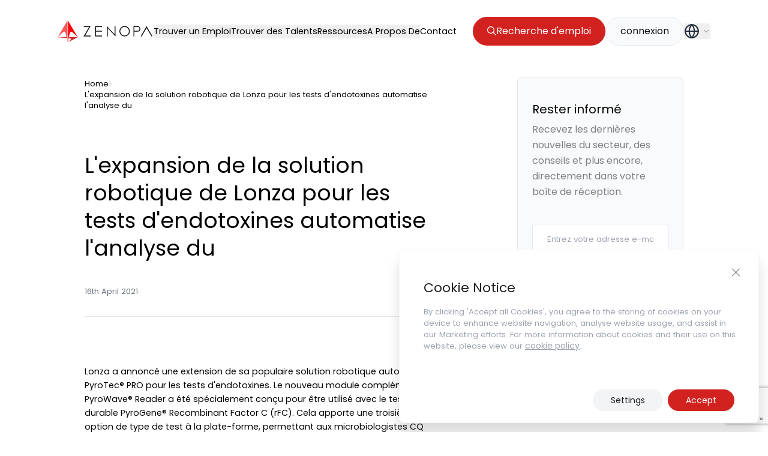

--- FILE ---
content_type: text/html; charset=utf-8
request_url: https://www.google.com/recaptcha/api2/anchor?ar=1&k=6LdgmE4pAAAAAKKxKZA_DzzXCZTQRfzSfP5wciah&co=aHR0cHM6Ly96ZW5vcGEuY29tOjQ0Mw..&hl=en&v=PoyoqOPhxBO7pBk68S4YbpHZ&size=invisible&anchor-ms=20000&execute-ms=30000&cb=txzq7oashiq
body_size: 48775
content:
<!DOCTYPE HTML><html dir="ltr" lang="en"><head><meta http-equiv="Content-Type" content="text/html; charset=UTF-8">
<meta http-equiv="X-UA-Compatible" content="IE=edge">
<title>reCAPTCHA</title>
<style type="text/css">
/* cyrillic-ext */
@font-face {
  font-family: 'Roboto';
  font-style: normal;
  font-weight: 400;
  font-stretch: 100%;
  src: url(//fonts.gstatic.com/s/roboto/v48/KFO7CnqEu92Fr1ME7kSn66aGLdTylUAMa3GUBHMdazTgWw.woff2) format('woff2');
  unicode-range: U+0460-052F, U+1C80-1C8A, U+20B4, U+2DE0-2DFF, U+A640-A69F, U+FE2E-FE2F;
}
/* cyrillic */
@font-face {
  font-family: 'Roboto';
  font-style: normal;
  font-weight: 400;
  font-stretch: 100%;
  src: url(//fonts.gstatic.com/s/roboto/v48/KFO7CnqEu92Fr1ME7kSn66aGLdTylUAMa3iUBHMdazTgWw.woff2) format('woff2');
  unicode-range: U+0301, U+0400-045F, U+0490-0491, U+04B0-04B1, U+2116;
}
/* greek-ext */
@font-face {
  font-family: 'Roboto';
  font-style: normal;
  font-weight: 400;
  font-stretch: 100%;
  src: url(//fonts.gstatic.com/s/roboto/v48/KFO7CnqEu92Fr1ME7kSn66aGLdTylUAMa3CUBHMdazTgWw.woff2) format('woff2');
  unicode-range: U+1F00-1FFF;
}
/* greek */
@font-face {
  font-family: 'Roboto';
  font-style: normal;
  font-weight: 400;
  font-stretch: 100%;
  src: url(//fonts.gstatic.com/s/roboto/v48/KFO7CnqEu92Fr1ME7kSn66aGLdTylUAMa3-UBHMdazTgWw.woff2) format('woff2');
  unicode-range: U+0370-0377, U+037A-037F, U+0384-038A, U+038C, U+038E-03A1, U+03A3-03FF;
}
/* math */
@font-face {
  font-family: 'Roboto';
  font-style: normal;
  font-weight: 400;
  font-stretch: 100%;
  src: url(//fonts.gstatic.com/s/roboto/v48/KFO7CnqEu92Fr1ME7kSn66aGLdTylUAMawCUBHMdazTgWw.woff2) format('woff2');
  unicode-range: U+0302-0303, U+0305, U+0307-0308, U+0310, U+0312, U+0315, U+031A, U+0326-0327, U+032C, U+032F-0330, U+0332-0333, U+0338, U+033A, U+0346, U+034D, U+0391-03A1, U+03A3-03A9, U+03B1-03C9, U+03D1, U+03D5-03D6, U+03F0-03F1, U+03F4-03F5, U+2016-2017, U+2034-2038, U+203C, U+2040, U+2043, U+2047, U+2050, U+2057, U+205F, U+2070-2071, U+2074-208E, U+2090-209C, U+20D0-20DC, U+20E1, U+20E5-20EF, U+2100-2112, U+2114-2115, U+2117-2121, U+2123-214F, U+2190, U+2192, U+2194-21AE, U+21B0-21E5, U+21F1-21F2, U+21F4-2211, U+2213-2214, U+2216-22FF, U+2308-230B, U+2310, U+2319, U+231C-2321, U+2336-237A, U+237C, U+2395, U+239B-23B7, U+23D0, U+23DC-23E1, U+2474-2475, U+25AF, U+25B3, U+25B7, U+25BD, U+25C1, U+25CA, U+25CC, U+25FB, U+266D-266F, U+27C0-27FF, U+2900-2AFF, U+2B0E-2B11, U+2B30-2B4C, U+2BFE, U+3030, U+FF5B, U+FF5D, U+1D400-1D7FF, U+1EE00-1EEFF;
}
/* symbols */
@font-face {
  font-family: 'Roboto';
  font-style: normal;
  font-weight: 400;
  font-stretch: 100%;
  src: url(//fonts.gstatic.com/s/roboto/v48/KFO7CnqEu92Fr1ME7kSn66aGLdTylUAMaxKUBHMdazTgWw.woff2) format('woff2');
  unicode-range: U+0001-000C, U+000E-001F, U+007F-009F, U+20DD-20E0, U+20E2-20E4, U+2150-218F, U+2190, U+2192, U+2194-2199, U+21AF, U+21E6-21F0, U+21F3, U+2218-2219, U+2299, U+22C4-22C6, U+2300-243F, U+2440-244A, U+2460-24FF, U+25A0-27BF, U+2800-28FF, U+2921-2922, U+2981, U+29BF, U+29EB, U+2B00-2BFF, U+4DC0-4DFF, U+FFF9-FFFB, U+10140-1018E, U+10190-1019C, U+101A0, U+101D0-101FD, U+102E0-102FB, U+10E60-10E7E, U+1D2C0-1D2D3, U+1D2E0-1D37F, U+1F000-1F0FF, U+1F100-1F1AD, U+1F1E6-1F1FF, U+1F30D-1F30F, U+1F315, U+1F31C, U+1F31E, U+1F320-1F32C, U+1F336, U+1F378, U+1F37D, U+1F382, U+1F393-1F39F, U+1F3A7-1F3A8, U+1F3AC-1F3AF, U+1F3C2, U+1F3C4-1F3C6, U+1F3CA-1F3CE, U+1F3D4-1F3E0, U+1F3ED, U+1F3F1-1F3F3, U+1F3F5-1F3F7, U+1F408, U+1F415, U+1F41F, U+1F426, U+1F43F, U+1F441-1F442, U+1F444, U+1F446-1F449, U+1F44C-1F44E, U+1F453, U+1F46A, U+1F47D, U+1F4A3, U+1F4B0, U+1F4B3, U+1F4B9, U+1F4BB, U+1F4BF, U+1F4C8-1F4CB, U+1F4D6, U+1F4DA, U+1F4DF, U+1F4E3-1F4E6, U+1F4EA-1F4ED, U+1F4F7, U+1F4F9-1F4FB, U+1F4FD-1F4FE, U+1F503, U+1F507-1F50B, U+1F50D, U+1F512-1F513, U+1F53E-1F54A, U+1F54F-1F5FA, U+1F610, U+1F650-1F67F, U+1F687, U+1F68D, U+1F691, U+1F694, U+1F698, U+1F6AD, U+1F6B2, U+1F6B9-1F6BA, U+1F6BC, U+1F6C6-1F6CF, U+1F6D3-1F6D7, U+1F6E0-1F6EA, U+1F6F0-1F6F3, U+1F6F7-1F6FC, U+1F700-1F7FF, U+1F800-1F80B, U+1F810-1F847, U+1F850-1F859, U+1F860-1F887, U+1F890-1F8AD, U+1F8B0-1F8BB, U+1F8C0-1F8C1, U+1F900-1F90B, U+1F93B, U+1F946, U+1F984, U+1F996, U+1F9E9, U+1FA00-1FA6F, U+1FA70-1FA7C, U+1FA80-1FA89, U+1FA8F-1FAC6, U+1FACE-1FADC, U+1FADF-1FAE9, U+1FAF0-1FAF8, U+1FB00-1FBFF;
}
/* vietnamese */
@font-face {
  font-family: 'Roboto';
  font-style: normal;
  font-weight: 400;
  font-stretch: 100%;
  src: url(//fonts.gstatic.com/s/roboto/v48/KFO7CnqEu92Fr1ME7kSn66aGLdTylUAMa3OUBHMdazTgWw.woff2) format('woff2');
  unicode-range: U+0102-0103, U+0110-0111, U+0128-0129, U+0168-0169, U+01A0-01A1, U+01AF-01B0, U+0300-0301, U+0303-0304, U+0308-0309, U+0323, U+0329, U+1EA0-1EF9, U+20AB;
}
/* latin-ext */
@font-face {
  font-family: 'Roboto';
  font-style: normal;
  font-weight: 400;
  font-stretch: 100%;
  src: url(//fonts.gstatic.com/s/roboto/v48/KFO7CnqEu92Fr1ME7kSn66aGLdTylUAMa3KUBHMdazTgWw.woff2) format('woff2');
  unicode-range: U+0100-02BA, U+02BD-02C5, U+02C7-02CC, U+02CE-02D7, U+02DD-02FF, U+0304, U+0308, U+0329, U+1D00-1DBF, U+1E00-1E9F, U+1EF2-1EFF, U+2020, U+20A0-20AB, U+20AD-20C0, U+2113, U+2C60-2C7F, U+A720-A7FF;
}
/* latin */
@font-face {
  font-family: 'Roboto';
  font-style: normal;
  font-weight: 400;
  font-stretch: 100%;
  src: url(//fonts.gstatic.com/s/roboto/v48/KFO7CnqEu92Fr1ME7kSn66aGLdTylUAMa3yUBHMdazQ.woff2) format('woff2');
  unicode-range: U+0000-00FF, U+0131, U+0152-0153, U+02BB-02BC, U+02C6, U+02DA, U+02DC, U+0304, U+0308, U+0329, U+2000-206F, U+20AC, U+2122, U+2191, U+2193, U+2212, U+2215, U+FEFF, U+FFFD;
}
/* cyrillic-ext */
@font-face {
  font-family: 'Roboto';
  font-style: normal;
  font-weight: 500;
  font-stretch: 100%;
  src: url(//fonts.gstatic.com/s/roboto/v48/KFO7CnqEu92Fr1ME7kSn66aGLdTylUAMa3GUBHMdazTgWw.woff2) format('woff2');
  unicode-range: U+0460-052F, U+1C80-1C8A, U+20B4, U+2DE0-2DFF, U+A640-A69F, U+FE2E-FE2F;
}
/* cyrillic */
@font-face {
  font-family: 'Roboto';
  font-style: normal;
  font-weight: 500;
  font-stretch: 100%;
  src: url(//fonts.gstatic.com/s/roboto/v48/KFO7CnqEu92Fr1ME7kSn66aGLdTylUAMa3iUBHMdazTgWw.woff2) format('woff2');
  unicode-range: U+0301, U+0400-045F, U+0490-0491, U+04B0-04B1, U+2116;
}
/* greek-ext */
@font-face {
  font-family: 'Roboto';
  font-style: normal;
  font-weight: 500;
  font-stretch: 100%;
  src: url(//fonts.gstatic.com/s/roboto/v48/KFO7CnqEu92Fr1ME7kSn66aGLdTylUAMa3CUBHMdazTgWw.woff2) format('woff2');
  unicode-range: U+1F00-1FFF;
}
/* greek */
@font-face {
  font-family: 'Roboto';
  font-style: normal;
  font-weight: 500;
  font-stretch: 100%;
  src: url(//fonts.gstatic.com/s/roboto/v48/KFO7CnqEu92Fr1ME7kSn66aGLdTylUAMa3-UBHMdazTgWw.woff2) format('woff2');
  unicode-range: U+0370-0377, U+037A-037F, U+0384-038A, U+038C, U+038E-03A1, U+03A3-03FF;
}
/* math */
@font-face {
  font-family: 'Roboto';
  font-style: normal;
  font-weight: 500;
  font-stretch: 100%;
  src: url(//fonts.gstatic.com/s/roboto/v48/KFO7CnqEu92Fr1ME7kSn66aGLdTylUAMawCUBHMdazTgWw.woff2) format('woff2');
  unicode-range: U+0302-0303, U+0305, U+0307-0308, U+0310, U+0312, U+0315, U+031A, U+0326-0327, U+032C, U+032F-0330, U+0332-0333, U+0338, U+033A, U+0346, U+034D, U+0391-03A1, U+03A3-03A9, U+03B1-03C9, U+03D1, U+03D5-03D6, U+03F0-03F1, U+03F4-03F5, U+2016-2017, U+2034-2038, U+203C, U+2040, U+2043, U+2047, U+2050, U+2057, U+205F, U+2070-2071, U+2074-208E, U+2090-209C, U+20D0-20DC, U+20E1, U+20E5-20EF, U+2100-2112, U+2114-2115, U+2117-2121, U+2123-214F, U+2190, U+2192, U+2194-21AE, U+21B0-21E5, U+21F1-21F2, U+21F4-2211, U+2213-2214, U+2216-22FF, U+2308-230B, U+2310, U+2319, U+231C-2321, U+2336-237A, U+237C, U+2395, U+239B-23B7, U+23D0, U+23DC-23E1, U+2474-2475, U+25AF, U+25B3, U+25B7, U+25BD, U+25C1, U+25CA, U+25CC, U+25FB, U+266D-266F, U+27C0-27FF, U+2900-2AFF, U+2B0E-2B11, U+2B30-2B4C, U+2BFE, U+3030, U+FF5B, U+FF5D, U+1D400-1D7FF, U+1EE00-1EEFF;
}
/* symbols */
@font-face {
  font-family: 'Roboto';
  font-style: normal;
  font-weight: 500;
  font-stretch: 100%;
  src: url(//fonts.gstatic.com/s/roboto/v48/KFO7CnqEu92Fr1ME7kSn66aGLdTylUAMaxKUBHMdazTgWw.woff2) format('woff2');
  unicode-range: U+0001-000C, U+000E-001F, U+007F-009F, U+20DD-20E0, U+20E2-20E4, U+2150-218F, U+2190, U+2192, U+2194-2199, U+21AF, U+21E6-21F0, U+21F3, U+2218-2219, U+2299, U+22C4-22C6, U+2300-243F, U+2440-244A, U+2460-24FF, U+25A0-27BF, U+2800-28FF, U+2921-2922, U+2981, U+29BF, U+29EB, U+2B00-2BFF, U+4DC0-4DFF, U+FFF9-FFFB, U+10140-1018E, U+10190-1019C, U+101A0, U+101D0-101FD, U+102E0-102FB, U+10E60-10E7E, U+1D2C0-1D2D3, U+1D2E0-1D37F, U+1F000-1F0FF, U+1F100-1F1AD, U+1F1E6-1F1FF, U+1F30D-1F30F, U+1F315, U+1F31C, U+1F31E, U+1F320-1F32C, U+1F336, U+1F378, U+1F37D, U+1F382, U+1F393-1F39F, U+1F3A7-1F3A8, U+1F3AC-1F3AF, U+1F3C2, U+1F3C4-1F3C6, U+1F3CA-1F3CE, U+1F3D4-1F3E0, U+1F3ED, U+1F3F1-1F3F3, U+1F3F5-1F3F7, U+1F408, U+1F415, U+1F41F, U+1F426, U+1F43F, U+1F441-1F442, U+1F444, U+1F446-1F449, U+1F44C-1F44E, U+1F453, U+1F46A, U+1F47D, U+1F4A3, U+1F4B0, U+1F4B3, U+1F4B9, U+1F4BB, U+1F4BF, U+1F4C8-1F4CB, U+1F4D6, U+1F4DA, U+1F4DF, U+1F4E3-1F4E6, U+1F4EA-1F4ED, U+1F4F7, U+1F4F9-1F4FB, U+1F4FD-1F4FE, U+1F503, U+1F507-1F50B, U+1F50D, U+1F512-1F513, U+1F53E-1F54A, U+1F54F-1F5FA, U+1F610, U+1F650-1F67F, U+1F687, U+1F68D, U+1F691, U+1F694, U+1F698, U+1F6AD, U+1F6B2, U+1F6B9-1F6BA, U+1F6BC, U+1F6C6-1F6CF, U+1F6D3-1F6D7, U+1F6E0-1F6EA, U+1F6F0-1F6F3, U+1F6F7-1F6FC, U+1F700-1F7FF, U+1F800-1F80B, U+1F810-1F847, U+1F850-1F859, U+1F860-1F887, U+1F890-1F8AD, U+1F8B0-1F8BB, U+1F8C0-1F8C1, U+1F900-1F90B, U+1F93B, U+1F946, U+1F984, U+1F996, U+1F9E9, U+1FA00-1FA6F, U+1FA70-1FA7C, U+1FA80-1FA89, U+1FA8F-1FAC6, U+1FACE-1FADC, U+1FADF-1FAE9, U+1FAF0-1FAF8, U+1FB00-1FBFF;
}
/* vietnamese */
@font-face {
  font-family: 'Roboto';
  font-style: normal;
  font-weight: 500;
  font-stretch: 100%;
  src: url(//fonts.gstatic.com/s/roboto/v48/KFO7CnqEu92Fr1ME7kSn66aGLdTylUAMa3OUBHMdazTgWw.woff2) format('woff2');
  unicode-range: U+0102-0103, U+0110-0111, U+0128-0129, U+0168-0169, U+01A0-01A1, U+01AF-01B0, U+0300-0301, U+0303-0304, U+0308-0309, U+0323, U+0329, U+1EA0-1EF9, U+20AB;
}
/* latin-ext */
@font-face {
  font-family: 'Roboto';
  font-style: normal;
  font-weight: 500;
  font-stretch: 100%;
  src: url(//fonts.gstatic.com/s/roboto/v48/KFO7CnqEu92Fr1ME7kSn66aGLdTylUAMa3KUBHMdazTgWw.woff2) format('woff2');
  unicode-range: U+0100-02BA, U+02BD-02C5, U+02C7-02CC, U+02CE-02D7, U+02DD-02FF, U+0304, U+0308, U+0329, U+1D00-1DBF, U+1E00-1E9F, U+1EF2-1EFF, U+2020, U+20A0-20AB, U+20AD-20C0, U+2113, U+2C60-2C7F, U+A720-A7FF;
}
/* latin */
@font-face {
  font-family: 'Roboto';
  font-style: normal;
  font-weight: 500;
  font-stretch: 100%;
  src: url(//fonts.gstatic.com/s/roboto/v48/KFO7CnqEu92Fr1ME7kSn66aGLdTylUAMa3yUBHMdazQ.woff2) format('woff2');
  unicode-range: U+0000-00FF, U+0131, U+0152-0153, U+02BB-02BC, U+02C6, U+02DA, U+02DC, U+0304, U+0308, U+0329, U+2000-206F, U+20AC, U+2122, U+2191, U+2193, U+2212, U+2215, U+FEFF, U+FFFD;
}
/* cyrillic-ext */
@font-face {
  font-family: 'Roboto';
  font-style: normal;
  font-weight: 900;
  font-stretch: 100%;
  src: url(//fonts.gstatic.com/s/roboto/v48/KFO7CnqEu92Fr1ME7kSn66aGLdTylUAMa3GUBHMdazTgWw.woff2) format('woff2');
  unicode-range: U+0460-052F, U+1C80-1C8A, U+20B4, U+2DE0-2DFF, U+A640-A69F, U+FE2E-FE2F;
}
/* cyrillic */
@font-face {
  font-family: 'Roboto';
  font-style: normal;
  font-weight: 900;
  font-stretch: 100%;
  src: url(//fonts.gstatic.com/s/roboto/v48/KFO7CnqEu92Fr1ME7kSn66aGLdTylUAMa3iUBHMdazTgWw.woff2) format('woff2');
  unicode-range: U+0301, U+0400-045F, U+0490-0491, U+04B0-04B1, U+2116;
}
/* greek-ext */
@font-face {
  font-family: 'Roboto';
  font-style: normal;
  font-weight: 900;
  font-stretch: 100%;
  src: url(//fonts.gstatic.com/s/roboto/v48/KFO7CnqEu92Fr1ME7kSn66aGLdTylUAMa3CUBHMdazTgWw.woff2) format('woff2');
  unicode-range: U+1F00-1FFF;
}
/* greek */
@font-face {
  font-family: 'Roboto';
  font-style: normal;
  font-weight: 900;
  font-stretch: 100%;
  src: url(//fonts.gstatic.com/s/roboto/v48/KFO7CnqEu92Fr1ME7kSn66aGLdTylUAMa3-UBHMdazTgWw.woff2) format('woff2');
  unicode-range: U+0370-0377, U+037A-037F, U+0384-038A, U+038C, U+038E-03A1, U+03A3-03FF;
}
/* math */
@font-face {
  font-family: 'Roboto';
  font-style: normal;
  font-weight: 900;
  font-stretch: 100%;
  src: url(//fonts.gstatic.com/s/roboto/v48/KFO7CnqEu92Fr1ME7kSn66aGLdTylUAMawCUBHMdazTgWw.woff2) format('woff2');
  unicode-range: U+0302-0303, U+0305, U+0307-0308, U+0310, U+0312, U+0315, U+031A, U+0326-0327, U+032C, U+032F-0330, U+0332-0333, U+0338, U+033A, U+0346, U+034D, U+0391-03A1, U+03A3-03A9, U+03B1-03C9, U+03D1, U+03D5-03D6, U+03F0-03F1, U+03F4-03F5, U+2016-2017, U+2034-2038, U+203C, U+2040, U+2043, U+2047, U+2050, U+2057, U+205F, U+2070-2071, U+2074-208E, U+2090-209C, U+20D0-20DC, U+20E1, U+20E5-20EF, U+2100-2112, U+2114-2115, U+2117-2121, U+2123-214F, U+2190, U+2192, U+2194-21AE, U+21B0-21E5, U+21F1-21F2, U+21F4-2211, U+2213-2214, U+2216-22FF, U+2308-230B, U+2310, U+2319, U+231C-2321, U+2336-237A, U+237C, U+2395, U+239B-23B7, U+23D0, U+23DC-23E1, U+2474-2475, U+25AF, U+25B3, U+25B7, U+25BD, U+25C1, U+25CA, U+25CC, U+25FB, U+266D-266F, U+27C0-27FF, U+2900-2AFF, U+2B0E-2B11, U+2B30-2B4C, U+2BFE, U+3030, U+FF5B, U+FF5D, U+1D400-1D7FF, U+1EE00-1EEFF;
}
/* symbols */
@font-face {
  font-family: 'Roboto';
  font-style: normal;
  font-weight: 900;
  font-stretch: 100%;
  src: url(//fonts.gstatic.com/s/roboto/v48/KFO7CnqEu92Fr1ME7kSn66aGLdTylUAMaxKUBHMdazTgWw.woff2) format('woff2');
  unicode-range: U+0001-000C, U+000E-001F, U+007F-009F, U+20DD-20E0, U+20E2-20E4, U+2150-218F, U+2190, U+2192, U+2194-2199, U+21AF, U+21E6-21F0, U+21F3, U+2218-2219, U+2299, U+22C4-22C6, U+2300-243F, U+2440-244A, U+2460-24FF, U+25A0-27BF, U+2800-28FF, U+2921-2922, U+2981, U+29BF, U+29EB, U+2B00-2BFF, U+4DC0-4DFF, U+FFF9-FFFB, U+10140-1018E, U+10190-1019C, U+101A0, U+101D0-101FD, U+102E0-102FB, U+10E60-10E7E, U+1D2C0-1D2D3, U+1D2E0-1D37F, U+1F000-1F0FF, U+1F100-1F1AD, U+1F1E6-1F1FF, U+1F30D-1F30F, U+1F315, U+1F31C, U+1F31E, U+1F320-1F32C, U+1F336, U+1F378, U+1F37D, U+1F382, U+1F393-1F39F, U+1F3A7-1F3A8, U+1F3AC-1F3AF, U+1F3C2, U+1F3C4-1F3C6, U+1F3CA-1F3CE, U+1F3D4-1F3E0, U+1F3ED, U+1F3F1-1F3F3, U+1F3F5-1F3F7, U+1F408, U+1F415, U+1F41F, U+1F426, U+1F43F, U+1F441-1F442, U+1F444, U+1F446-1F449, U+1F44C-1F44E, U+1F453, U+1F46A, U+1F47D, U+1F4A3, U+1F4B0, U+1F4B3, U+1F4B9, U+1F4BB, U+1F4BF, U+1F4C8-1F4CB, U+1F4D6, U+1F4DA, U+1F4DF, U+1F4E3-1F4E6, U+1F4EA-1F4ED, U+1F4F7, U+1F4F9-1F4FB, U+1F4FD-1F4FE, U+1F503, U+1F507-1F50B, U+1F50D, U+1F512-1F513, U+1F53E-1F54A, U+1F54F-1F5FA, U+1F610, U+1F650-1F67F, U+1F687, U+1F68D, U+1F691, U+1F694, U+1F698, U+1F6AD, U+1F6B2, U+1F6B9-1F6BA, U+1F6BC, U+1F6C6-1F6CF, U+1F6D3-1F6D7, U+1F6E0-1F6EA, U+1F6F0-1F6F3, U+1F6F7-1F6FC, U+1F700-1F7FF, U+1F800-1F80B, U+1F810-1F847, U+1F850-1F859, U+1F860-1F887, U+1F890-1F8AD, U+1F8B0-1F8BB, U+1F8C0-1F8C1, U+1F900-1F90B, U+1F93B, U+1F946, U+1F984, U+1F996, U+1F9E9, U+1FA00-1FA6F, U+1FA70-1FA7C, U+1FA80-1FA89, U+1FA8F-1FAC6, U+1FACE-1FADC, U+1FADF-1FAE9, U+1FAF0-1FAF8, U+1FB00-1FBFF;
}
/* vietnamese */
@font-face {
  font-family: 'Roboto';
  font-style: normal;
  font-weight: 900;
  font-stretch: 100%;
  src: url(//fonts.gstatic.com/s/roboto/v48/KFO7CnqEu92Fr1ME7kSn66aGLdTylUAMa3OUBHMdazTgWw.woff2) format('woff2');
  unicode-range: U+0102-0103, U+0110-0111, U+0128-0129, U+0168-0169, U+01A0-01A1, U+01AF-01B0, U+0300-0301, U+0303-0304, U+0308-0309, U+0323, U+0329, U+1EA0-1EF9, U+20AB;
}
/* latin-ext */
@font-face {
  font-family: 'Roboto';
  font-style: normal;
  font-weight: 900;
  font-stretch: 100%;
  src: url(//fonts.gstatic.com/s/roboto/v48/KFO7CnqEu92Fr1ME7kSn66aGLdTylUAMa3KUBHMdazTgWw.woff2) format('woff2');
  unicode-range: U+0100-02BA, U+02BD-02C5, U+02C7-02CC, U+02CE-02D7, U+02DD-02FF, U+0304, U+0308, U+0329, U+1D00-1DBF, U+1E00-1E9F, U+1EF2-1EFF, U+2020, U+20A0-20AB, U+20AD-20C0, U+2113, U+2C60-2C7F, U+A720-A7FF;
}
/* latin */
@font-face {
  font-family: 'Roboto';
  font-style: normal;
  font-weight: 900;
  font-stretch: 100%;
  src: url(//fonts.gstatic.com/s/roboto/v48/KFO7CnqEu92Fr1ME7kSn66aGLdTylUAMa3yUBHMdazQ.woff2) format('woff2');
  unicode-range: U+0000-00FF, U+0131, U+0152-0153, U+02BB-02BC, U+02C6, U+02DA, U+02DC, U+0304, U+0308, U+0329, U+2000-206F, U+20AC, U+2122, U+2191, U+2193, U+2212, U+2215, U+FEFF, U+FFFD;
}

</style>
<link rel="stylesheet" type="text/css" href="https://www.gstatic.com/recaptcha/releases/PoyoqOPhxBO7pBk68S4YbpHZ/styles__ltr.css">
<script nonce="3YlchZbNTo6DojoQgh7APg" type="text/javascript">window['__recaptcha_api'] = 'https://www.google.com/recaptcha/api2/';</script>
<script type="text/javascript" src="https://www.gstatic.com/recaptcha/releases/PoyoqOPhxBO7pBk68S4YbpHZ/recaptcha__en.js" nonce="3YlchZbNTo6DojoQgh7APg">
      
    </script></head>
<body><div id="rc-anchor-alert" class="rc-anchor-alert"></div>
<input type="hidden" id="recaptcha-token" value="[base64]">
<script type="text/javascript" nonce="3YlchZbNTo6DojoQgh7APg">
      recaptcha.anchor.Main.init("[\x22ainput\x22,[\x22bgdata\x22,\x22\x22,\[base64]/[base64]/[base64]/[base64]/cjw8ejpyPj4+eil9Y2F0Y2gobCl7dGhyb3cgbDt9fSxIPWZ1bmN0aW9uKHcsdCx6KXtpZih3PT0xOTR8fHc9PTIwOCl0LnZbd10/dC52W3ddLmNvbmNhdCh6KTp0LnZbd109b2Yoeix0KTtlbHNle2lmKHQuYkImJnchPTMxNylyZXR1cm47dz09NjZ8fHc9PTEyMnx8dz09NDcwfHx3PT00NHx8dz09NDE2fHx3PT0zOTd8fHc9PTQyMXx8dz09Njh8fHc9PTcwfHx3PT0xODQ/[base64]/[base64]/[base64]/bmV3IGRbVl0oSlswXSk6cD09Mj9uZXcgZFtWXShKWzBdLEpbMV0pOnA9PTM/bmV3IGRbVl0oSlswXSxKWzFdLEpbMl0pOnA9PTQ/[base64]/[base64]/[base64]/[base64]\x22,\[base64]\\u003d\x22,\x22FMKnYw7DmMKlK13CsMKtJMOBPGbDvsKHw7doBcKXw6ZowprDoEF3w77Ct0DDsl/Ck8Kkw5nClCZrGsOCw44HXwXCh8KLCXQ1w74QG8OPRS18QsOxwpN1VMKWw5HDnl/CkMKawpwkw6h4PcOQw78IbH0ATQFRw7ssYwfDqlQbw5jDhMKJSGwTbMKtCcKCLhZbwo7CnUx1ewdxEcKowp3DrB4QwoZnw7RFIFTDhmrCo8KHPsKTwrDDg8OXwpLDocObOC/CpMKpQzzCg8OxwqdKwqDDjsKzwrlUUsOjwqBewqkkwrnDgmEpw51oXsOhwosLIsOPw4PChcOGw5YGwrbDiMOHYMKKw5tYwoXCuzMNGcOhw5A4w6/[base64]/wqrCpsOZw6nDuMO3w4Ziw4nDgcKTwpJSw5/DgcOtwp7CtcOWcgg3w4zCnsOhw4XDpxgPND5Uw4/DjcOnGm/DpEPDlMOoRV3Co8ODbMK8wrXDp8Ofw7jCnMKJwo1Mw409wqdVw6jDpl3CtVTDsnrDk8KHw4PDhwx7wrZNWMKHOsKcJcOewoPCl8KUTcKgwqFXH250AcKtL8OCw78VwqZPd8KRwqALSTtCw55/YsK0wrkVw5vDtU9bcgPDtcOSwr/Co8OyPhrCmsOmwqglwqErw69OJ8O2XXlCKsOPa8KwC8OrFwrCvlA/w5PDkWYfw5Bjwog+w6DCtHUmLcO3wqrDjkg0w6bCqFzCncKfBm3Dl8OcHVhxW2MRDMKywpPDtXPChMOCw43DskLDh8OyRAjDiRBCwppLw65lwrHCusKMwogtMMKVSTDCti/Cqi7CsgDDiXgPw5/DmcK4KjIew5Y9fMO9woYQY8O5ZnZnQMO4PcOFSMOLwp7CnGzCiGwuB8OSKwjCqsKIwpjDv2VEwqR9HsOdB8Ofw7HDsg5sw4HDhnBGw6DCj8KswrDDrcOawrPCnVzDgBJHw5/CrjXCo8KAGFYBw5nDocK/PnbClcKXw4UWM27DvnTCjcKFwrLCmxwbwrPCujnCjsOxw547wrQHw7/DoSkeFsKqw7bDj2goP8OfZcKJJw7DisKdSCzCgcKiw5crwokFBwHCisOpwoc/R8OYwrA/[base64]/CkSfDrsKxJCcdHSjDjsOiJyzDrcK7w6MYw7/CpnI8w7xKw4zCuSPCmcOQw4PCgsOFLsO7BsOOD8KEDcKjw7V8YMOKw6nDmEJOV8OoH8KlRMO0LcORKyTCjMKAwpMcDwbChSjDvsOOw43Co30Bwrtawq/DvDTCqlR9wrzDh8K+w7rDrnMnwqpBEcOmCcOtwrNzacK5L2sPw6XCsVvDmMOfw5c8BcKKCA0BwqUFwpA2AxLDkBQww5ojw5N5w7bCiUvCiklew5nDpg8OGXTChHAQwrrDmQzDu1vDlsKdcDkow6LCuyzDtErDmcKkw7/CpsKJw7Rhw4cMIR3Dm1pVw47ClMKbW8KlwofCpsKLwoFfKcO2FsK4wpBow4U4WzgqQ0vDpsOHw5nDnjHCjmHCqVnDkWoHVV4dcSzCssKrSHQnw7HCu8KLwpVmKcODw7JXVADCuUQIw5/DhsKSw7bDmA5ceivCsS5LwrMSaMOEwpfDnHbCjMOsw7RYwrEow5E0w5QiwobCocOfw7PCo8KfccKCw5MSw4/[base64]/DmFopw5MdLX3DmSUhQ8OAwrjDhUcswqnCo8OYTGwnw6rDt8OQw6PDusOsfjd6wrchwqzChTIbTj3DoDHCkcOiwpPCmBl9MsKFKsOswojDoWTCnGTCi8KUJm49w7tKBU3DrsOrbMOPw5rDgW7ClMKEw4IsZV9Mw7/Cr8OTwp8Gw7bDk0/DrS/DtGM5w4TDvsKow6nDpsKkw7fCnxYEw4chRsKzDlLCkxPDiGw1wqwEKF8cIsKPwrtiKG42eFDCoCfCgsKOBMKwR0jClxMRw7xVw6zCsG9Dw7ABTyHCqcKgwq1ow4vCqcOMc3o2wqzDlMKow5tyAsOiw7x2w47DhsO5wpIew7Z/w7DCvcO9Si/DgjrCt8OIXGt7wrdyAlfDmcKPK8KKw6l1w7lSw4nDqcKxw60SwrfCmcOKw4HCn21TaTPCr8K/[base64]/CsTfCoMKLUMOjLD/ClcKMZMKxw5MeZAozR8K9ZMO9w5bCucKJwrNNesKJLcOYw6ptw5rDhcKQMHfDi1cawoRwL1xyw6LDig7CmcOOJX5Hwo4MOm7DnsO8wojDmcOxw67Ct8O8wqrDlQIRwrzCg1/[base64]/CqGbCmnXCjsO/[base64]/CusKnw4lYBcObdcO9w6fDhTNABsKIw7DDk8OHwrskwoLDhwM0Y8KFcUBSSMOfw4xMB8OkZMKPIV7CjS5cF8KtCRjDsMOcVCTDscKtwqbDgcKKMcKDw5PDt3XDh8Onw7/[base64]/Duw0HC8O5F8KJa8OWwpFHBD3DpsOBw7vDu8K5wpzClMKMw4sgEcKnwq/[base64]/KT7CpMOEw7TDpcK3w6bDvCvDm20Kw7/CkcO+BsOWZyDDo3rDvlXDocKTXAESbFPDnWvDjMKLw4c2Fzorw4jDvTpHd3/[base64]/Ct8Ouw5/[base64]/Cn8KAw6Q2EcKuIsKxwrPClsOjCMOVEwJ6wpotBcOSfcKww7fDvgdiwp5yMSJbwo/CtsKeCsOfwqcfw7zDi8OQwobCiQl3KsKyaMO+LlvDgkTCqcOSwobDgcKjwrzDtMK6A1ZgwrJ3DgRTW8ODZhvDhsO9UcKMEcOZw7rCjjHDtwpjw4Vfw4B0w7/Cqn9xTcOIwojCk0Uaw4d6AcOwwpjCrsOiwqx9SMK/[base64]/DhsK0w703W8K+HG1aR8KWcMOkSCbCijPDs8OPwoDCnsORdcO1w53DusKow57ChEpowqVew74ALC0FOAdvwoPDp0bCuEfCgjPDgjDDlmTDt3TCqcOew4MyKEnCn1xsI8O+w4gRwqDCqsKowpI6wrhICcKbF8K0wpZ/PcKPwrzCvMKXw61Yw5x3wqgzwplXP8OQwp9IImvCrlwTw5HDqgfCjMKvwoUsS1TCoj9bwrZqwqVNI8O+ccOEwoV7w4NMw591wpwIUVHDrhDCqQrDjn9cw6PDmcK5HsOYw77Du8K/wqbDsMKzwqjDt8KxwrrDk8OiFHN6Kk1LwozCuzhBfMKvEMOuNsKdwrUdwojCuD5bwoVcwoF1wrJzZmYHw70gfXQ5OcKxBcO6YTclwrzCt8Ouw7DDr00zUMOwAR/ChMOgTsK7Rk3DvcOewr4jZ8OYCcKAwqEYU8OQYsOtw54Nw4lJwp7DjsOiwpLCvzLDqMKnw79ZCMKbOMKLSMK5bV3ChsKHdAUTUCM7wpJhwonDgsKhwoIyw5vDjBAEw6vDosKDw4zClcO0wobCtcKWLMK6CsK+Y3EeccKCBcOFOMO/[base64]/CqcKhJMOwBcOsU8OzcizDi1Z1wp1TR8OuAwZjZldiwpbDhsOFIEnDpsK9w6PDnsOQBgQBXmnDgMOoVcKCBx8oWR1Ywp3DmwF0w7PCucO/[base64]/VsO0fsKaAhQNwpx3fMK5woPCtMO4HcOHCMKdw7dbYU/Cu8K0AsK/A8O3EC9xwoJew556ZcOxwozCisOpwqBmUcKUQTtYw5BOw6vCokTDnsKlw6IzwqbDu8K7F8KZHcK8YyVKwqFJDxjDlMKXIBdQwrzCmsKLcsK3CAHCrVLCgT4SC8KCeMOhU8OCCcObDcOLYMO3w4PCrkPCtVbDlMKpc0/[base64]/wovCl8O8wp0LOMOoNwfDtw/DgU/Cs2jCsUlawoQHR3gZVcKlwqXDsHLDmyIBw7/CqlvCp8OadcKdwo5KwoDDvMK/w64TwqTDi8KNw61Yw4pCwpvDkMOSw6fCpifDlTrCn8O4VD7CtsOeKMKqwofDoV7Dn8KhwpFLNcKRw7FKMMOGbMO4wpcXN8KIwrPDmMOyHhTCu3bCu3Y8wq0Cd2p/DTzDnGbDucOUOiFTw6E/wpVTw5fDuMK4wocuFcObw5ZrwptEwpLCpy7CuC7CssOnwqbDgXfCjsKZw43CpTHDhcOPWcKWbDPCoRLDknvDusKWdwZvwozCqsOHwqxeRgZbwo3DsWDDrsKsUwHCl8OQw4PCk8KcwojCoMKkwpQVwqDCh2DCmSDDvFnDvcK/LRvDjcK4IcOdQ8O/CXl0w5/Cq2/DtSEgwpvChMOXwptxD8O/KRRQX8KCw7kBw6PCuMO2H8KNTCV6wr3Dvj3Ds1o9KTrDlsOkwppKw7ZpwprCglnCtMODYcOowqwMMsO3JMKAw6XDuisTB8OCa2DDvhbCrx8yRcOiwrbDsngMccKfwrtrK8OcXzPCj8KKJsO5cMOjSBXCqMOkSMK/[base64]/CiMOAwr/DmMOnw5h8K8KGcsOGw6TCkcKLw4tjwrjDhsOpZjgkETIcw6tvYVc/w5gTw78hf1XCscOww6VSwox3fBLCpMKCUxDCizAuwpLCosO4eC/Cv3kVwq/DnsO/w4TDncKNwosswpVdAxUBAsOQw47Djw3Cv2NUXQfDqMOMXcOcwpbDt8Kdw6/CqsKpw6vCkBB1wqp0J8K1ZsO0w5nDl2A+wqwFZsO3IcOMw7fCm8OSwqlQZMKRw5QXfsKQfDQHw6zCg8ODw5LDjVFoFE1EYsO1wonDgB0Ew500U8OrwoV1Q8Khw7/CoWZTwrQewqx4wrAWwqHCrgXCpMKmGxvCiWrDmcO5DGTCjMK+OR3CicOKV3YQw53CmEzDvsKUeMKhWg3ClMONw73DiMK3wqnDlnsze1ZMY8KfS051woc+ZMOKwoA8MnZAwpjCvA8Deid7w6HDkcOCRsOyw7IUw7x3w505wp3DsXV5Cx95BQV8OVPCh8KzGAhTCw/CvzHDvkHCn8O4PF8TIU42bsKewoHDggYJORoRw7rCv8OmYMOkw7ARScO6PFYwMlDCvsKTPDXCiTFaSMKow7LCgsKvEMKLNsONNF/Dp8OYwp3ChzTDs2ple8KgwqbDqMOCw75Ew6Vew5vCh1fDsh1bP8Onw5vCvcKLJBRYesKewr5TwozDnHvCucOjbH4RwpAewrhgUcKiFhtWQ8K4VMOtw5PDhxwuwpF9wr/DjUo+woI9w4nCvMKzZcKhw77DsQ1Mw5pIOxYIw6vCo8Kbw7jDlcK7f2XDvkHCg8KnOyU6GCLDusOYG8OwaT9SfjwMH1rDuMOzQSAUSFYvwoTDvSLDvsKuwopCw7/[base64]/CvsOvQcOFSHXCvcOHRQPCrwnCtMOqTcKCPj7DhMKDQW0NUCl+QMO4LCYWw4dkWsK4w4N0w5LCgXgUwr7CisKSw7DDhcKZCcKqdyp4Ei0lew/DtcOlN2dWCcO/VAvCtcKew57Dh3Iuw6bClsOtdRYAwrIGH8K5U8KgahjCscKhwqYUNEnDmMO5KMKYw7lhwo7CnjXCixzDiikJw6Y1wo7Dv8OewrI0BVnDlsOMwonDmw5bwrXDv8OVJcKgw4fDgjTDoMO8w5TCg8KwwrrDkcO0wrbDiFvDsMO1w7hiRBNKwrTCm8Omw6nChgNkZm/[base64]/AcKIRSYcwppvW0UiO8OJfcKUOxzCpGPCr2tBwpvCgEfDswfCi0x+w4hDTGNFUsOkFsOxFzMJfWVjLcK4wpbDtR/Cl8Osw43DlnDCi8OqwpYpIUHCosK7OsKkcWlRw7J8wpbDhMKlwo3CrMKVw65SVsKZw6ZgasO+JFx4Sk/CqGrDlzXDqMKEwr3CmsK8wozDlSxAL8O1agrDocKYwrJ3PUjDtlvDu27CpsKVwpfDiMOow7B8MmjCvC7Chk1nAsK+wpfDqSrClUPCsWJJPcOgwqslKiYKbcKTwpoTw4PDsMOAw4NrwpXDjTsIwq/Chg/[base64]/[base64]/KTPDgnR2w4NaDcKPwqnCmsODMjZQwr9YSGDCnj3DmcKyw7Qywr52wozDrgPCjMOuwpvCvMOTWhoew5TCt0TCo8K2civDmcO1HcK3woTCoB/CkcOdOcOAO2PDqC5PwrLDq8KETsOcwobClcO0w5vDs0kmw5/[base64]/DrcOWw6DDuCTCkx3DnR/CocO0DAB2ScKVTCBhwosKwrzCvcK+LsKdLMO7CSFRwovCgnYJJsOOw5rCmcKnDcKWw4jDj8OYSWtfC8OZBsO/wp/CvHXDlMO1cG/CusO/[base64]/[base64]/DosOmahjClMOHVVrDocOGKiFbAMOLUMK+woLCuMOnw5fDsUQeBU3DqsOmwpNUwojDv2LCoMOtw4jDqcOIw7AUw7TDjcOJGgnDu1t8NyHDjBR3w6xFNm/[base64]/Dp8OgMsOewoPDkTXDs8K0D8KHGnJHFsORS8O4PxocW8KPcMKQw4TDm8KgwqnDnVd2w5oCwrzDvMOxPMOMTMKcV8KdKsOsaMOow7vDl0PCpFXDhkh8H8Kww4rCssOSwoTDn8OjIMO5w4zCpFYdFWnCgAnDmEBBXMKdwoXDki7DnyVvTcOlwo1ZwpFQQx/Dt10WTcK+wonDmMO4woVMKMKvB8K8wq9xwpdxw7LDisKmwo5eSkDDu8O7wowCwpgMPcOEdMKmw4nCvCA/YcOiC8Kzw5rDqsO0ZgQ/w6bDrQzCuivCvitGK0sEPinDmsOSOzoSwq3CiGvCnHjCmsKTwqjDs8KCUB/CkwXCmhJ1TGjDvXzCuxbCusOzEBHDoMO2w6/DumIqw5hew6vDkQ/CmMKMQMKyw5XDvsOswpvCnyNaw4nDiytLw5zClcO+wovCu3howpvCj1TCoMKTB8K8wprDum05wr8/Wm/[base64]/DkSvCssK+wphdRsKQSn5lDcK2fcKkDypZLCbCtw3Dr8KPw4PCrnIJwoIISSMOwpM5w61fwobCtz/Cn3VkwoALU0vDhsKywpzCrMKhBUgLPsKMOl55wp5kesOMe8KoUsO7woF3w5zCjMOfw51Sw4lNaMKwwpDCtFfDpjp2w5vCvsK7IsK/w78zPFvCnkLDr8KZA8KtLcKhNxHDoXM4FsKBwrrCkcOCwqtiw4PCkMKDIsOXHHJVBMK8NSVbQDrCtcOCw4AmwpzDnAfDkMKadMO3w4QcAMOow63CqMOHGxrDknPDsMKkbcKVwpLCjlzCmXE7RMOfAcKtwrXDk2XDlMK1wo/CjcKxwqUtWzPCusOrDEorasKjw64Mw7gjwozDpH1uwoEJwp7CijExSF8eAn/ChMKyRsKXfwgVw7E1X8Opwqh5fcKywr1qw57CllZfWcKcBS9GIMO7M1rCtVbDhMOqVlPClyo4wooNSG0lwpTDjFTClA9xMxAuw4nDvQ0cwr1Qwodfw4xGPMOlw5DDhVLCr8OWw4fDqMK0w5hsLcKEw6sww4NzwqNHbMKHfsOUw6jCgMKRw7nDqD/Cu8OYwpnCusK6w6lQJW4fwoXDnFHDg8KHIXEnXcKuEA1Aw7DDn8OHw5nDjmhVwpAgw4dswrPDjsKbK0EHw6fDjcOKecOTwpNDKCbCjsOsFzQOw4p9XMKfwprDg3/CrhrClcOuM2bDgsOZw4nDlcOSaVzCkcOhw7koaEzDg8KQwrRMwoDCrEcgV0fDsXHCjcOFXVnCusKqLQJ8HsO6BcK/[base64]/CoVXDksKtwonDpMOTIsKHwpQ2OMKeBsKFwpDChVbCvxNCD8K/wrUcMnhOW1M1P8OHW1fDp8OTw5IPw5pRw6ZGJy/DpwDCjMOnw4rCsFkewpLCsV1kwp7DnhnDiC4AGhHDq8KjwrbCm8KBwqZPw5HDliLCiMOlw7vCvGDCmDvCicOqUghQGcOKwqpEwqTDnHNlw5JWw6h7PcOdw6wPZAjCvsK/w7NKwpgWXsOhH8KbwohFwqIxw4pZw5zDjgjDqMO/[base64]/XEREwqDCnHJowoozQ8Oie1jCq8KNwrzCs8O3w7XDtMKKDMKWEsO3w4TDhDbCo8KEw74MZ0lmwovDgMOTLsOqOMKNLcKUwpo7H0g7Hl1KVhnDpQPDlQjDusKBwrvDlDXDkMOLGcOWQMOzOD4awrQIQWwFwoBOwo7CjsO7woNtbwHDnMOnwrfCgRvDmMOowqVXecO/woR3DMODeCbChyBswpZRZGjDuSbCsSTCvsOgMMKAVWvDo8O6w6/Dk0tYw6bCosOZwoTCiMOncsKFHH19PsKkw6BaJzfCnmHClnjCqMK+VFUSwp0VcQN9AMKtwo/DtMKvSULCi3UeYgkoAUvDtXgJNDTDllfDpRRhLF7CtsOZwoLDr8KGwoHCqEoZw63Cg8K4woIsEcOWWMKawppAw5snw5LDlsOXw7tDK2ExSMKVaAgqw4xPwpxBQC98ezDChy/CrsKzwpQ+IG4rw4bCscO4w7p1wqbCncOGw5A4SMOSGmHDslJYDUnDv2jCuMOPw7gKwrZ+DAVLwpvCujRkX1d1RMOhw5nDjRzDpMOdBMONKQd3ZVTCllvDqsOOw5DCgC/CqcK/[base64]/CgQZGdXPDoMOqw67DssOew6vCvMOpwqLDsR3CpGk4wqhkwo/Ds8K+wpvDg8ONwpTCpSbDksOgI3ZJdyVzw4jDoQvDo8OvV8OoGsK4woHClMOoScK/w4vChQvDjMO0T8K3JCvDkA47wqVMw4ZmVcOFw73CoQ4lw5ZhOTwxwoPCkFbCiMKnAcOhwr/DkQoxDRPDj3wWTkTDmQhMw7gGMMOkwrFvMcOCwowow6w1OcOhXMKYwqTDksOQwrYzLijDrHHCpDYBH1odw4w6w5PCssKHw5RrcsKWw6/CigbDhR3CmUbCkcKZwph7w7DDqsOCc8ONQ8OHwrQpwoY1NxnDgMO2wqTClMKhEXjCo8KMw6zDtis7w58fw6kEw7xXA1B3w57CgcKtSSB8w69Rdyh8L8KRLMOTwosQU0/DpMOlZlTCg3seA8O4J03CtcO5XcKUfBg5WFDDnsOkSmJGwqnCjBLCksK6KwHDhcKWPm9rw5ZbwqAYw7Avw4ZnWsO0EkHDl8KCDMOMNk4bwpHDlxDCr8Oiw4t6w6QGf8OpwrRJw7BMwobDnMOpwokaCWZ/w5nDqMKkL8KVIlXChCJKwrjCm8Khw68cBzZ5w4bCusO3cxdUwqDDpcKpAMOTw6XDiF9hdVrCjcOAcMKuw5XDuSfCj8KkwqPCl8OOdkd/a8KHwqwmwoLDhcKnwqLCqxTDn8KqwqgTKsOfwqxIQMKXwpUpNMKuHsKaw5N/[base64]/CuBhRw4/[base64]/DqBbDsMKzwqLCo8ObcsKcw6Q1wofDhMOHw4VowqPCh8KzcsOjw4gUasOHWwY+w5PCqMKjw7EDFCbDr2LChHEoRCsfw7zDgMOlwqnCisKebcKJw6PCiUYSJsKCwpQ5w5/CmMK8exfCgsK6wq3CnhFcw4HCvGdKwoclF8Kvw4wzJMOiE8KNEsKMf8O6w6PDkUTCkcKtekYoEGbDqcOqSsKHMHsbTUMuwpNNw7VpdMKawpwPYSkgOcOCYsKLw7XDmjPCg8Ojwp7CtAHCpDzDpMKJIMO/[base64]/Di2LCssOVUMOvBTjDi8ObBcK9KsOuw78zw7Vqwq8ZY2bCkXrCoCnCssOcU15lJAzCmk4CwpUOblnCocKWRiwgKsK/w6ZowqjCnkHCqsKIw7dbw4LDjMO9wrhJI8O8wqxKw4TDt8KtcmHCtRbDi8OvwpVMTw/Co8OBGgDCn8OlEsKCWgtjWsKFwqjDmsKfNm/DlsO0w5MIe17CqMOJCS7CqMKveVvDmsKnwr4ywr/DlU3DiHRQw7UlS8OCwolpw4lOdcOVfE5QTHQ5UcOdQzoedcKzw4wDSBzDvUHCuVYOUDIsw6TCtcK+RcKZwqc6LcKcwqgoKAXClE/[base64]/[base64]/DhsK2MnlRZCtVJVfCmjRqcX4Nw4bCrsKIIMKTNDYZw7rCmkPDmBHCh8Odw6rCiTIsQ8OCwo4kesK4QAvCjHDCr8Kawqd7w63DjXnCvMKfaU0dw7bDlcOmeMOHBcOgwp/DnkrCum43c1PCucOPwpTDhcKwOlLDv8O4wpvChW9yY1fClsOPGsKaI0XDqcO+X8OVOH3ClcOFD8KjWhXCgcKPFsObwqJqw70Fwp3CqcO9McKCw70ew4VsQEfCkcOhTsKew7PCssO6wo0+w6/[base64]/w6ZVacKOZsOdwpt/w6LDp8K7L19zCinCnsONw4JIQ8OlwpnCvlh5w6TDsTLCiMKJLMOWwr9oWRAzKB0ewp9aJ1HDm8KzIcOATsKuUMK6wrzDtcOOR2xwH0LCu8KIQizCpn/DpVMAw7xdW8OIwrUCwpnChUxpwqbDv8KPwqhYOcKPwoTCnw3DkcKiw6VrCSQRwrbCkMOlwqfCsgEoUkIfNnHCosOswq/[base64]/[base64]/CvcKJwpvClMKWw7/DhcOow7/Dh8Otwo3CkcObFsOKSlPDrE7Cp8KTTMK5wrASdBhBDSPDvQwybz3CjDZ/w445enROLcKYw4LCvsO/wqjCo3vDqXjCsmB/QcKWXcK4wp90HnrCmxd9w4Jtwo/ChjEzwqPDjj7CjGRaem/Dtz/Dj2VLw5h2fcOtBcKNOk3DocOIwoLCuMKNwqTDjcOhOsK0YMOqwoBhwpLDtsK9wo0bwp3DjcKZEGDCrBcwwqrDig3Cv13ChcKrwqBvwpPCtmvDkCt2LcOGw5vCs8O8OyDCusO3wrVNw5bCpRvCqcORbcO/wozDrcK5wpcNPcOEYsOww4PDpwLChMOXwo3Ch2rDvRgMU8OmZsOWe8Kkw5ccwonDhis/[base64]/[base64]/[base64]/[base64]/DlRrDucOSPWjCuMOZw5bDpjDChXbDtsKKCMO/[base64]/Cg8K2XMOlwqjDmERtKH/Cs3fDssKLMFDCpsO8eRJzGMOCwoQgHGPDmx/[base64]/[base64]/CnzBKLnQAEVTCmsKBwrUOwq/DiA3Co8OawqolwpDDksOXJsOEIcODKGfCvyh+wrTCpsOHwp/CmMOTBMOWezk7wownK2nDrsO2wq9Ow6nDqk7DnE/CocOUVMOjw7pFw7wIWkLCjm/DhS9vXQXCvl3DicKbXRbDikd2w5TCosKQwqfDlHU6w7tfAhLCmAFowo3DhsOJXcKrUCsbWkHCmDrDqMO8wqnDlMK0wojCvsO/[base64]/DhQclNlp6AsKswpvCrcOWwrLDlsKMAMOlw5PDpcOFSmTCoMOzw6DCh8KKwp1WOcOswqzCm0nDgz/CgsO8w5HDhW/[base64]/[base64]/CsAhbw5xtwqdvKSxBw7jCssKWJHBGwp9+w5VPw7TCumTDv1bCrsKZQQTCgm3CtMO9JsKkw601Z8K3KQLDlMK2w7PDt2nDlFPDiEoRwozClWjDtMOrS8OKXhc9AGvCmsKswqY2wrBswoxTw57Dv8KBSsKASMKOwpFmfSF0dcOCEkIqw7JYBWw/w5ocwoZuFlsSFllzwr/DlnvDimrDosOrwooSw7/ClybClcOrZGvDm38Mw6HCgj04Q2jCnVFRwr3DiABgwoXCh8Ksw43Dkx/DvG7CgUUCVgolw7/[base64]/[base64]/[base64]/CsMKdQsKAVnjDp8KFYWFowpLDmsKXbXXCnx9vwqXDsn0CLShgGUs7woljYG0aw53CgVcTbXrCmlLCgcO/wqNJw6vDjcOnRsOLwpUUwoDCkht3wq7Dj0bClj9Nw6R5wp1pTcKoUMO4cMK/wrdCw7PCiFZGwrTDgVpnw6Uow6tvD8O8w6A9H8KvL8ODwp9iecKmAjfCoCbDk8OZw7czCMKgwoTDgVzCpcKvKMORZcKKwp5/[base64]/CicKEwrTDu8Kiw4fCoyMuOGocw5cPw5/CvmVbE37Co1/DhsOSw6LDujDCh8OkIzvCl8Onax3DjsOew4E4JcOKwrTCjRDDj8O3DcOWJ8OmwpjDjFHDicKMW8OLw5PDlhBIw4lbaMO/wpLDkVk6woc5wqDCiGnDjDsGw6LDlWzDgy5WFsOqFD/Co3h1OcOaInkUXcOeJsK1YDLCpQPDpMOMQUZ4w7dnwpUAP8KWw6vCtsKfYnvCjMKRw4QMw7cnwq5ZWVDCicOCwrkTw73CsnjDugPCrsKsJMKAaDN6cjNJw4rDnBI2w5jDocKEwpnCtThgAXLCl8O/LcKZwr5Fe2Q+TsK6BMOODjtqZHbDucOceGdjwpBowpoiX8Knw5HDrsOtOcKqw5sQZsOFwrvCr0rDuxV9GQpUD8OQw7YOwphdfU8Ow5HDjmXCssO6CcOvWTPCkMKbw40iw4INPMOsHmjCj37DqcOCwoNwdcK+d1MVw5HCiMOaw6VZw6rDocO6CsOPMBEMwpNLBi5/woh4w6fCoD/DrXDDgcK6wqPCocKcUA7DqsKkfllSw7jCrjAFwrIcWXBIw4jDvMOZw7LDosK4Y8K8wrvCh8O/fMOIXcOyP8OgwpghbcODHcKRE8OWN3rCv1jCt2/CssO8IhfCgsO7YAzDs8OBH8OQUcOBJ8KnwofDkijCu8KwwrNFT8K7XsOmRGYAQ8K7w7rCnMKIwqNFwofDk2TCnsOHLXTCgsKicQB5wqbDmcObwr1FwpnDgQDCjsO+wrxkwqHCn8O/bcKdw7UZZG4rEFXDpsKjBsOIwp7ClG3DpcKowr/CoMOowojDl3YsewbDjw7DoypbNCxrw7EmRsKZSgpIw5DCji/Dhm3CnsKRIsK4wpY+f8O/wpzCpX3DqzUgwqjCqcKkJ30gwrrCl292U8K7DkXDocO4MsOAwp0iwooJwooCw6XDlTLCn8KVw5U+wpTCocKcw5FYUTPCgzrCgcOAw4RHw53DvGfChcO3wqXClwACZsK8wopdw7I0w71iZgDCpltmLj3Dq8KAw7jCv3tAw7tfw5g5w7bCpsO5L8OKJF/[base64]/DlsO0SiJxw6pUwp5NwoPDtsOTw7xYb1FPOcODIwUvw5EJV8OaOwXClMOfw4FGwpLDvMOtZ8KcwofCr0DChnBTwoDDnMO4w5/CqnDDtMO6woPCgcOdEMOqOMK1MsKawo/DoMKKO8Krw6/DmMOWwoghHEbDpXnDoklow550FcKVwp98N8OKw7Ysc8KzJ8K7woEgw6p3Bj/CpMKyWQ7Du13CpjjCscKlCcOrwrAJwqfDqhJRYBYow4xNwp0gdsKKW0jDshJZInzCrMOtwop7RsKWaMKiwoYgT8Olw6hYPlQmwrbDhMKpK1vDk8OgwoTDh8K2SQtsw5VjNDN0EyLDsxZuVHdawrXDnWYsaiR4FMOAwr/Dn8KxwqfCtSVHPhjCosKqOcKwP8OPworCvBUWwqQ3VV3DmFYHwo3CgxAuw67DjxDCisOiU8KXw64+w4MVwr8nwpZHw4NHw6TDriMeDsOLZ8OuBATCtWrCiiIsVScZwqg+w4E0w6N3w6NYw7XCqMKADMK2wqHCt05/w6U6w4rCjSIpwo4Uwq/DrsOsP1LDghVTIsKAwohBwopPw7vCsljCosKMw50SRUhXwp1ww5xWwqVxBlAQw4bDo8OFO8KXw5LCuU1MwowZemlxw6rCrcOBw6Bywq3Chhkrw5LClDJ9T8OKE8Obw7/CjTJzwqzDrwUgAF3ChjAOw5wCw4nDqRM8wr0zNy3ClsKiwoLCmlXDjcOZwpZcd8KmSMKdbwwpwqrDni7Dr8KTYDxEQhs1eADCux9iYXwlw5kfZgYYRcK1w65yw5fCocKPw4fCkcKMXiotwqzDgcOHSHRgw7bDt39KVsKkCyd/[base64]/CjwJkw5zCixJXYBfDkMOVw4zCjMOAwp02wo3DmCoVwqjCrcOECMKNwqs/wrvDggDDicOJJiVBBMKtwrMQRTIpwpMZK0BDGMOCJMK2w4fDmcOOVxQbFWo/KMKowp5IwqpeaQbCsyoCw7/[base64]/w6JsYcKHQMOjw5nDkcOcw6/DiwgZcMK1MWnCnF92Hz0JwpBGd2AQVcKvM2EYeVhLdUZWTgIRPMOdJyZ4woXDsVLCrsKZw7Idw7zDvUHDuX91XcKLw5/Cl3EID8KmAHbClsOuwosVwpLDl30CwoPDj8Onw53DvMODYMKdwoXDh3ZtEcOCwqZpwpscwrlkC1YxME8GacK/wp7DqsO5LcOpwqPCv1tYw6LCl1UVwq5Yw7sww7sFCMOjMsO1wpcUcMOPwpU1YAJ5woYDB0Nqw5YREMOuwrHDjzXDn8KOwrvClxnCngXCo8OBVcOMQsKowqgzwrwTTMKqwrAQGMKuwq0iwp7DoxnDmTlEfkXCuTkhMMKpwoTDuMObBW/DvVBDwqgdw61qwofCu0lVD13DrsKQwpQPwrPCosK0w5V/[base64]/Cni3DvcKDw6t3wq5Pw5JXaxXCiHbDh2fDlMONKRZCcsOZQ00vSk3DkUUyQiLDmCNaLcOWwpBNNToMEx3DvMKYQUpXwojDkCXDkcKdw6MVAEnDjsOVOXLCpgEZVcOHYW0pw4nDmWjDucKqw5dXw6IVecOpaHXCrMKzwoJIQF3DgMOVaiLDosKpdcOkwrrCkREswq/[base64]/DjBl6wrMrZMOdaShhYsO6woB9aAPCv07DkCDCogfCtTdIw7Mvwp/DsCfCtnkSwoV1wobCrhHDhcORbHPCugnCncODwrLDk8K6MUfCk8O7w4Unw4HCucKFw6zDhSZkaywMw7lnw40PXDTCpBkPw6rCgMK1MxsCD8K7wqPCtj8ew6Jle8ONwq4QSlbCt3fDnMOsWsOVC0I0ScKPwqBywqzCoypSV1Y/CABxworDpghkw7lvw5oZMFnCrcOewpnCr1sCQsO0TMKRw7AZYl0EwrZKHcOFQsOuVG5vYj/DtMKTw7rCjsKBTcKnw5vClC4LwofDj8KsG8Kiw4BnwqvDqzg+w4DCgcO1FMKlBcKuwpfDrcKyG8Okw61bw4jDhsOSMzwzwpzCoExuw69PN2pjwrbDmSvCuU/DsMOVeFrCvcOcal5feD0cw7EOM0M7WsOzA29fCWIXJxY5IMO7KcO9IcK8N8K4wpwFB8OgD8OGX2fDs8OmKQ3CvTHDrsOcWcOJX3l+HMKkYiDCi8OdaMORw4V0R8OFQBvCrjgJb8KmwpzDiA/DhcKoADIaKRfCmxtww5IRTcKZw6nDu2ptwp4GwpnDigHCtnPCqHzDr8KKwq1/[base64]/V3k9PcK0woDDs8O7BlJ0PlsUw6AbAB3Cm8OYJ8O8w7LCtsOzwqPDmsODE8OFLyDDvsKTOsO1RGfDiMKWwoZfwrXDoMOXwqzDqybCjW7Ds8KmRTzDr1TDi11ZwqPCvsOnw4gwwq/CnMKjOsKxwr/Cu8KBwrNTcMKjwp7DnBrDmBvDqifDpkDDpcO/SsOEwp/CncOJw77DosOHw6XCtm/Do8OMC8OuXCDDjMOTC8KKw6cEIX0JEsO+GcO/QT0GdEvDu8KYwo3Ck8OFwocyw5kjNDLDgWbDnFfDvMOpwq3DtWg6w6RARCIZw53DrhTDvj5THnbDrBAIw5/DgRnCnMK2wqjDsBvCgsO1wqNOw5E0wqpvw7jDlcKNw7jClD51MF53ajcZwoDChMOdwp7CiMKqw5PDu0fCkB8IMTNjH8OPPnnDp3E4w7HCnMKZdsKbwptYF8KUwqnCssK0wrclw4rDrcOQw67DtcOjQcKJZC/CpMKRw4vCmBnDih7Dj8KYwqTDlytVwoASw7hUwoXDj8OAIgQZYgnDhsO/PRTClMOpw7vDnEkaw4DDuEjDpcK1wrDCpGzCoRI2AwARwojDqBzCrmVBUcO2woQmASHDtRAQecKUw4bDmmtUwqnCiMO5cRHCgnXDlcKoSMOVb3vDm8OmHTMLf28bQnFfwpDCtg/CjCgCw5HCjyjDhWRfDcK7woTDhBrCgHI+wqjDmsOCPlLCisOWesKdK3M5MBDDsCkbwqUSw6bChibDmw90wprDtsK2OMOfFsKow7TDmcKyw6loWMOgIcK0ZlzCihnDoGE+D2HCjMK4wpo8YUwhwrrDlCtrICbCpwgGEcK/[base64]/[base64]/CiMK+D8OXwrPDkMOUem3DtW/DiGzDtsORJMOEwrrDksKyw7HDpMKJAjsTwqNWwobDumdSwpHCgMO4w50Vw7BMwqTChMKNIyTDsw7DksOXwpkww6AVZsKaw5DCn1DDgMOfwrrDt8OCVCLCosOKw5rDhAbCuMK4bzfClysEwpDClMKJwrpkLMOVwrDDkFZJw5kmw5/Cu8O7N8OMHBTDksKMcGXDm0E5wr7DsTIPwrgyw4s/STXDmllIw4hUwrY0wpBOwp5Awo5CL1HCj1DCuMKcw5/Ct8Ktw78aw6JhwqxLwr7ClcOWGxQxw488wpgvwpfDkQDDnMOlJMOZC1jCg2pScMOZBm1UTMK2woPDuhzClDcPw6Vywq7DjMKywphyasKDw69Ww5dQNTwsw5ZOOnEHwqjDng/DmcKbB8OaHsO5LG49eiNqwozDjsOUwrp+fcO1wq89w59Jw77Cp8O8HSphcU3CmsOLwpvCoU7DrMOcbMKfDsOIeS/Cq8K5T8KCHcOBaTXDk1AHUl3CiMOqJMK/[base64]/CjMO9NcKUYMKXwpoCZcOofMOxA8KKZcOKGcK/wqPCsQc3wrh/d8OsK3QDY8K4woLDjyfCmy5tw67DkXbChcOhw7vDjyzChsKQwozDtsOoX8OzDWjCjsObNcK/IxJNfEN6bEHCvX9ew5zClS/Du03CnsO/VMOaVxtfGTvDvsORw50DGXvCjMO3wpXCn8Kuw4x8acOrwqx7T8KsEsOUW8Kww47DisK2C1bCrjN0PQYAwr8HUMOUfAB4asKGwrDCrMOew7hXIcOOwp3DpC08wobDuMOwwrnDv8Kpw6wpw4/CsXbCsBvCgcKcw7XCjcOAwpHDsMKLwqjDicOCTUojQcKXw7x+w7AURVTDkV7Cs8Khw4rDo8O3NMOBwoXCucOEWEo7QVIubMKeEMOww5TCnT/CkQ8Bw47CkMOdw5DDlirDsF/[base64]/ChB52IsOJwqPDqz5VcWbClFw7MsKqOMKoKcKcF0jDkB1RwrPChcOWD1XCh1JqdcOrYMOEwro7HiDDtVJww7LCmAp/[base64]/PmhKw6I8worCoAEowrEGMSDCsSF/wrfCnnZsw6zCinzDqzNeOcOyw6HDp30cwrTDsndiw5daGMODdMK5ccK0AcKfC8K/eng2w5Mvw6TDqyUHFBgwwpTCs8KrHCpFwpfDvXNewrEzwoLDjTXCrRDDtw7CmMOBWsKAw5hmwpchw7UZL8O8wpLCtEsgXcOddUTDqErDkMKhVB/DtGdsSloxRMKIKBMCwo4kwqbDs3tNwqHDkcK7w4fCogcCFcKAwrjDksOPwpF7wrUaKEITahjChizDlRbDmV3CnMKaAcKiwrPDrwrCkmEfw70EGcKWHUjCqcOGw57CiMKLfsKBakMtwpVywpw/w4ZpwoIaQMKBEBomNjIkbcOQEQTCj8K/w61fwp/DnA9Cw6Rywr9JwrNaSnJtEW0OfsOPUgPCuHfDj8OmdWt3wrDDucO5wpJGwr7Dvw\\u003d\\u003d\x22],null,[\x22conf\x22,null,\x226LdgmE4pAAAAAKKxKZA_DzzXCZTQRfzSfP5wciah\x22,0,null,null,null,1,[21,125,63,73,95,87,41,43,42,83,102,105,109,121],[1017145,188],0,null,null,null,null,0,null,0,null,700,1,null,0,\x22CvYBEg8I8ajhFRgAOgZUOU5CNWISDwjmjuIVGAA6BlFCb29IYxIPCPeI5jcYADoGb2lsZURkEg8I8M3jFRgBOgZmSVZJaGISDwjiyqA3GAE6BmdMTkNIYxIPCN6/tzcYADoGZWF6dTZkEg8I2NKBMhgAOgZBcTc3dmYSDgi45ZQyGAE6BVFCT0QwEg8I0tuVNxgAOgZmZmFXQWUSDwiV2JQyGAA6BlBxNjBuZBIPCMXziDcYADoGYVhvaWFjEg8IjcqGMhgBOgZPd040dGYSDgiK/Yg3GAA6BU1mSUk0GhkIAxIVHRTwl+M3Dv++pQYZxJ0JGZzijAIZ\x22,0,1,null,null,1,null,0,0,null,null,null,0],\x22https://zenopa.com:443\x22,null,[3,1,1],null,null,null,1,3600,[\x22https://www.google.com/intl/en/policies/privacy/\x22,\x22https://www.google.com/intl/en/policies/terms/\x22],\x22Z08oSQFLOBJ5NASP/ZSwHfoPUl1lnBTNJh1IVfloqcg\\u003d\x22,1,0,null,1,1768458887921,0,0,[11,9,186],null,[21,90,178],\x22RC-Bx_WiwgojgxEJw\x22,null,null,null,null,null,\x220dAFcWeA4cnq6OV0-ayZA4ADTB9PTgmAOgef0tiUmuG16HbsbJeqNsAc_pFr07M2tfDfR7Hw2fCdMVCw7E97PdGL6C-wOhDY9BhA\x22,1768541687788]");
    </script></body></html>

--- FILE ---
content_type: image/svg+xml
request_url: https://zenopa.com/wp-content/uploads/2023/09/Frame-13763-5.svg
body_size: 48755
content:
<?xml version="1.0" encoding="utf-8"?>
<svg width="30" height="30" viewBox="0 0 30 30" fill="none" xmlns="http://www.w3.org/2000/svg" xmlns:xlink="http://www.w3.org/1999/xlink">
<rect width="30" height="30" rx="15" fill="url(#pattern0)"/>
<defs>
<pattern id="pattern0" patternContentUnits="objectBoundingBox" width="1" height="1">
<use xlink:href="#image0_226_24892" transform="scale(0.000976562)"/>
</pattern>
<image id="image0_226_24892" width="1024" height="1024" xlink:href="[data-uri]"/>
</defs>
</svg>


--- FILE ---
content_type: image/svg+xml
request_url: https://zenopa.com/wp-content/uploads/2023/08/logo-light.svg
body_size: 990
content:
<?xml version="1.0" encoding="UTF-8"?><svg xmlns="http://www.w3.org/2000/svg" id="Layer_2" viewBox="0 0 157 35.83"><defs><clipPath id="clippath"><path d="M0 0h157v35.83H0z" style="stroke-width:0;fill:none"/></clipPath><style>.cls-3,.cls-4{stroke-width:0}.cls-3{fill:#d12220}.cls-4{fill:#fff}</style><mask id="mask" width="156.91" height="35.67" x="0" y=".16" maskUnits="userSpaceOnUse"><path id="mask0_1111_50749" d="M0 35.83h156.91V.16H0v35.67Z" class="cls-4"/></mask></defs><g id="Layer_1-2" style="clip-path:url(#clippath)"><g style="mask:url(#mask)"><path d="M.68 27.98h14.15l.28 1.22L.68 28.05c-.05 0-.05-.07 0-.07Z" class="cls-3"/><path d="M.01 27.88 16.37.16v35.58c0 .09-.13.1-.15.01-.58-3.77-2.56-16.1-4.65-17.15-1.7-.85-9.01 7.09-11.44 9.35-.07.06-.17 0-.12-.09Z" style="fill:#ff5458;stroke-width:0"/><path d="M33.39 27.88 17.04.16v35.58c0 .09.13.1.15.01.58-3.77 2.56-16.1 4.65-17.15 1.7-.85 9.01 7.09 11.44 9.35.07.06.17 0 .12-.09Z" style="fill:#ff0005;stroke-width:0"/><path d="M18.56 27.98h14.55s.05.05.02.07l-15.57 7.78s-.03-.01-.02-.02c.48-.53 5.06-4.32 4.89-5.06-.2-.86-4.14-1.39-4.14-1.39l.27-1.38Z" class="cls-3"/></g><path d="M43.83 9.45 43 10.87h9.06l-9.13 15.66H54.7v-1.42h-9.2l9.08-15.67H43.83ZM61.96 9.45v17.09h11.39v-1.42h-9.97v-6.41h9.97v-1.42h-9.97v-6.41h9.97V9.46H61.96ZM94.24 9.45v13.67L81.42 9.45v17.09h1.42V12.87l12.82 13.67V9.45h-1.42ZM110.77 26.54c-2.36 0-4.38-.83-6.04-2.5-1.67-1.67-2.5-3.68-2.5-6.05s.83-4.38 2.5-6.05 3.68-2.5 6.04-2.5 4.38.83 6.05 2.5 2.5 3.68 2.5 6.05-.83 4.38-2.5 6.05-3.68 2.5-6.05 2.5Zm-.47-1.44c2.33.13 4.27-.68 5.83-2.42a6.943 6.943 0 0 0 1.75-4.22c.13-2.33-.68-4.27-2.42-5.83a6.943 6.943 0 0 0-4.22-1.75c-2.33-.13-4.27.68-5.83 2.42a6.943 6.943 0 0 0-1.75 4.22c-.13 2.33.68 4.27 2.42 5.83a6.943 6.943 0 0 0 4.22 1.75ZM126.83 18.71v7.83h-1.42V9.45h6.64c2.57 0 4.75 2.04 4.75 4.61 0 3.1-1.54 4.64-4.63 4.64h-5.34Zm0-7.83v6.41h5.34c1.74 0 3.18-1.39 3.2-3.13.03-2.19-1.04-3.28-3.2-3.28h-5.34ZM147.04 9.45l-9.69 17.09h1.64l8.06-13.78 8.23 13.78h1.64l-9.87-17.09Z" class="cls-4"/></g></svg>